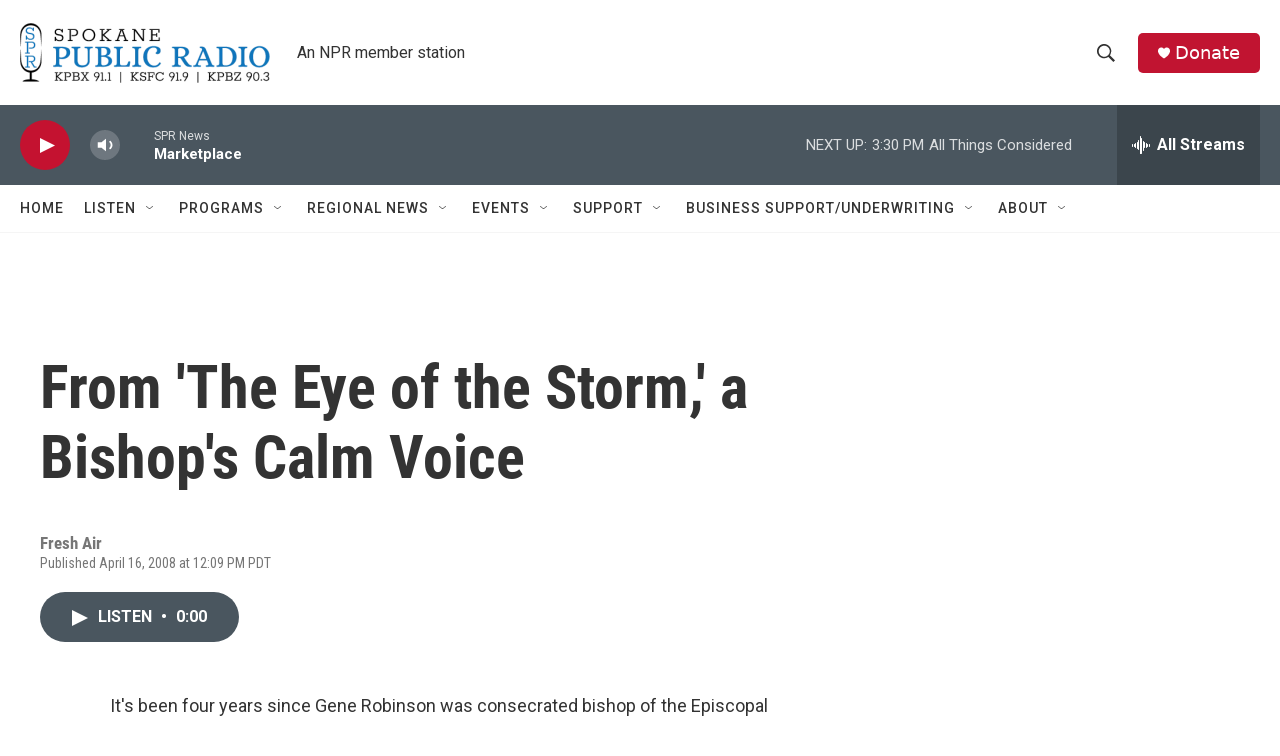

--- FILE ---
content_type: text/html; charset=utf-8
request_url: https://www.google.com/recaptcha/api2/aframe
body_size: 269
content:
<!DOCTYPE HTML><html><head><meta http-equiv="content-type" content="text/html; charset=UTF-8"></head><body><script nonce="1OBa-B51K2qRk375PMxJ7A">/** Anti-fraud and anti-abuse applications only. See google.com/recaptcha */ try{var clients={'sodar':'https://pagead2.googlesyndication.com/pagead/sodar?'};window.addEventListener("message",function(a){try{if(a.source===window.parent){var b=JSON.parse(a.data);var c=clients[b['id']];if(c){var d=document.createElement('img');d.src=c+b['params']+'&rc='+(localStorage.getItem("rc::a")?sessionStorage.getItem("rc::b"):"");window.document.body.appendChild(d);sessionStorage.setItem("rc::e",parseInt(sessionStorage.getItem("rc::e")||0)+1);localStorage.setItem("rc::h",'1769036987235');}}}catch(b){}});window.parent.postMessage("_grecaptcha_ready", "*");}catch(b){}</script></body></html>